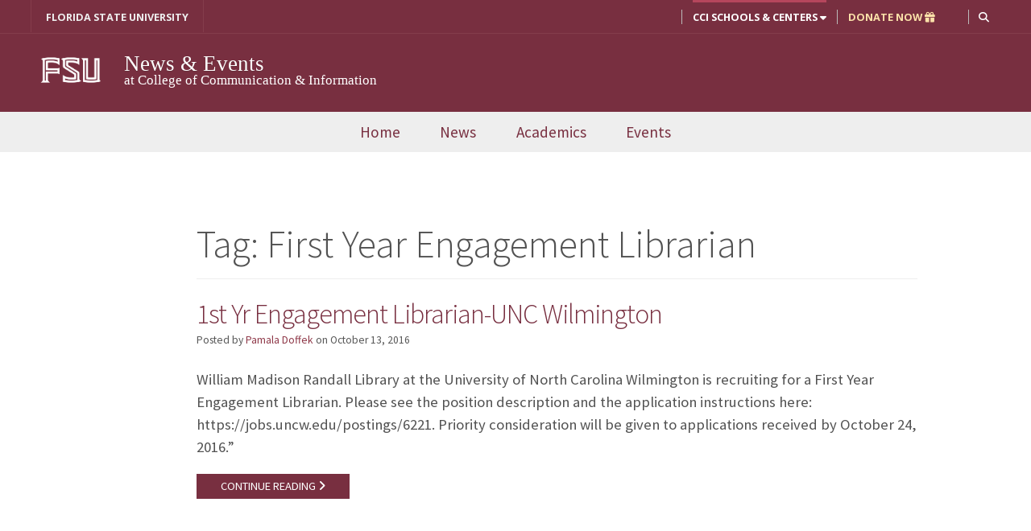

--- FILE ---
content_type: text/html; charset=UTF-8
request_url: https://news.cci.fsu.edu/tag/first-year-engagement-librarian/
body_size: 9890
content:
<!DOCTYPE html>


<html lang="en-US"
		prefix="og: http://ogp.me/ns# fb: http://ogp.me/ns/fb#"
		xmlns="http://www.w3.org/1999/xhtml"
		xmlns:og="http://ogp.me/ns#"
    xmlns:fb="https://www.facebook.com/2008/fbml">
<head>
<meta charset="UTF-8">

<!-- Keeping it mobile -->
<meta name="viewport" content="width=device-width, initial-scale=1, minimum-scale=1">

<link rel="profile" href="http://gmpg.org/xfn/11">
<link rel="pingback" href="https://news.cci.fsu.edu/xmlrpc.php">

<!-- This is a Wordpress multisite. Contact Webmaster[at sign]cci.fsu.edu with questions. -->

<!-- FavIcon of FSU Seal-->
<link rel="icon" sizes="16x16" href="https://news.cci.fsu.edu/wp-content/themes/newcci_theme_2018/images/icons/favicon.ico">
<link rel="icon" sizes="32x32" type="image/png" href="https://news.cci.fsu.edu/wp-content/themes/newcci_theme_2018/images/icons/favicon-32x32.png">


<!-- Android Icons-->
<link rel="manifest" href="https://news.cci.fsu.edu/wp-content/themes/newcci_theme_2018/images/icons/manifest.json">


<!-- Provides a high quality iPhone icon. Create an app out of this website by going to Safari > Share > Add to Homescreen-->
<link rel="apple-touch-icon-precomposed" href="https://news.cci.fsu.edu/wp-content/themes/newcci_theme_2018/images/icons/apple-touch-icon-precomposed.png">
<link rel="apple-touch-icon" sizes="60x60" href="https://news.cci.fsu.edu/wp-content/themes/newcci_theme_2018/images/icons/apple-touch-icon-iphone-60x60-precomposed.png">
<link rel="apple-touch-icon" sizes="120x120" href="https://news.cci.fsu.edu/wp-content/themes/newcci_theme_2018/images/icons/apple-touch-icon-iphone-retina-120x120-precomposed.png">
<link rel="apple-touch-icon" sizes="152x152" href="https://news.cci.fsu.edu/wp-content/themes/newcci_theme_2018/images/icons/apple-touch-icon-ipad-retina-152x152-precomposed.png">

<!-- Facebook share default image-->
<link rel="image_src" href="https://news.cci.fsu.edu/wp-content/themes/newcci_theme_2018/images/social-share-logo.jpg">


<!-- High Quality Visuals for Pinned Sites in Windows 8-->
<meta name="msapplication-TileColor" content="#782F40">
<meta name="msapplication-TileImage" content="https://news.cci.fsu.edu/wp-content/themes/newcci_theme_2018/icons/ms-icon-144x144.png">
<meta name="theme-color" content="#782F40">


<title>First Year Engagement Librarian &#8211; News &amp; Events</title>
<meta name='robots' content='max-image-preview:large' />
<!-- Global site tag (gtag.js) - Google Analytics -->
<script async src="https://www.googletagmanager.com/gtag/js?id=G-4DDBMMT1SQ"></script>

<script>
window.dataLayer = window.dataLayer || [];
function gtag(){dataLayer.push(arguments);}
gtag('js', new Date());

gtag('config', 'G-4DDBMMT1SQ');
</script>
			<link rel='dns-prefetch' href='//cdnjs.cloudflare.com' />
<link rel='dns-prefetch' href='//maxcdn.bootstrapcdn.com' />
<link rel='dns-prefetch' href='//use.fontawesome.com' />
<link rel='dns-prefetch' href='//fonts.googleapis.com' />
<link rel="alternate" type="application/rss+xml" title="News &amp; Events &raquo; Feed" href="https://news.cci.fsu.edu/feed/" />
<link rel="alternate" type="application/rss+xml" title="News &amp; Events &raquo; Comments Feed" href="https://news.cci.fsu.edu/comments/feed/" />
<link rel="alternate" type="application/rss+xml" title="News &amp; Events &raquo; First Year Engagement Librarian Tag Feed" href="https://news.cci.fsu.edu/tag/first-year-engagement-librarian/feed/" />

<!-- Facebook and Twitter Open Graph metas-->
<meta property="og:url" content="https://news.cci.fsu.edu/jobs-and-internships/cci-job-board/mls-jobs/1st-yr-engagement-librarian-unc-wilmington/"/>
<meta property="og:site_name" content="News &amp; Events"/>
<meta property="og:title" content="1st Yr Engagement Librarian-UNC Wilmington - News &amp; Events"/>
<meta property="og:description" content="William Madison Randall Library at the University of North Carolina Wilmington is recruiting for a First Year Engagement Librarian. Please see the position description and the application instructions here: https://jobs.uncw.edu/postings/6221. Priority consideration will be given to applications received by October 24, 2016.”"/>
<meta property="og:type" content="article"/>
<meta property="og:locale" content="en_US"/>
<meta property="og:image" content="https://cci.fsu.edu/wp-content/themes/newcci_theme_2018/images/fsu-seal-160.png"/>
<meta property="og:image:secure_url" content="https://cci.fsu.edu/wp-content/themes/newcci_theme_2018/images/fsu-seal-160.png" />
<meta name="twitter:card" content="summary" />
<meta name="twitter:site" content="@FSUCCI" />
<meta name="twitter:creator" content="@FSUCCI" />
<meta name="twitter:title" content="1st Yr Engagement Librarian-UNC Wilmington - News &amp; Events"/>
<meta name="twitter:description" content="William Madison Randall Library at the University of North Carolina Wilmington is recruiting for a First Year Engagement Librarian. Please see the position description and the application instructions here: https://jobs.uncw.edu/postings/6221. Priority consideration will be given to applications received by October 24, 2016.”"/>
<meta name="twitter:image" content="https://cci.fsu.edu/wp-content/themes/newcci_theme_2018/images/fsu-seal-160.png" />

			<style id='wp-img-auto-sizes-contain-inline-css' type='text/css'>
img:is([sizes=auto i],[sizes^="auto," i]){contain-intrinsic-size:3000px 1500px}
/*# sourceURL=wp-img-auto-sizes-contain-inline-css */
</style>
<style id='classic-theme-styles-inline-css' type='text/css'>
/*! This file is auto-generated */
.wp-block-button__link{color:#fff;background-color:#32373c;border-radius:9999px;box-shadow:none;text-decoration:none;padding:calc(.667em + 2px) calc(1.333em + 2px);font-size:1.125em}.wp-block-file__button{background:#32373c;color:#fff;text-decoration:none}
/*# sourceURL=/wp-includes/css/classic-themes.min.css */
</style>
<link rel='stylesheet' id='cci-video-manager-css' href='https://news.cci.fsu.edu/wp-content/plugins/cci-video-manager/public/css/cci-video-manager-public.css?ver=1.0.0' type='text/css' media='all' />
<link rel='stylesheet' id='font-awesome-new-css' href='//use.fontawesome.com/releases/v6.4.2/css/all.css?ver=6.4.2' type='text/css' media='all' />
<link rel='stylesheet' id='magnific_popup-css' href='https://news.cci.fsu.edu/wp-content/themes/newcci_theme_2018/vendor/magnific-popup/magnific-popup.css?ver=4.0.3' type='text/css' media='all' />
<link rel='stylesheet' id='bootstrap-css' href='//maxcdn.bootstrapcdn.com/bootstrap/3.3.7/css/bootstrap.min.css?ver=3.3.7' type='text/css' media='all' />
<link rel='stylesheet' id='printer-css' href='https://news.cci.fsu.edu/wp-content/themes/newcci_theme_2018/css/print.css?ver=0.1' type='text/css' media='print' />
<link rel='stylesheet' id='sans-fonts-css' href='//fonts.googleapis.com/css?family=Open+Sans%3A400%2C700%7CSource+Sans+Pro%3A300%2C400%2C700%7CNunito%3A400%2C600&#038;ver=4.0.3' type='text/css' media='all' />
<link rel='stylesheet' id='newcci-theme-2018-style-css' href='https://news.cci.fsu.edu/wp-content/themes/newcci_theme_2018/style.css?ver=4.0.3' type='text/css' media='all' />
<script type="text/javascript" src="https://news.cci.fsu.edu/wp-includes/js/jquery/jquery.min.js?ver=3.7.1" id="jquery-core-js"></script>
<script type="text/javascript" src="https://news.cci.fsu.edu/wp-includes/js/jquery/jquery-migrate.min.js?ver=3.4.1" id="jquery-migrate-js"></script>
<link rel="https://api.w.org/" href="https://news.cci.fsu.edu/wp-json/" /><link rel="alternate" title="JSON" type="application/json" href="https://news.cci.fsu.edu/wp-json/wp/v2/tags/5195" /><link rel="EditURI" type="application/rsd+xml" title="RSD" href="https://news.cci.fsu.edu/xmlrpc.php?rsd" />

<style type="text/css">/* Hide entire <li> if it contains a broken link */
li:has(> a.broken_link) {
  display: none !important;
}

/* Hide only the broken link inside any other container */
a.broken_link {
  display: none !important;
}</style><!-- Custom Styling. From Lines 167-212 in theme's functions.php -->
<style type="text/css">
	footer .footer1{ width:28.3%;}
	footer .footer2{ width:22.66%;}
	footer .footer3{ width:22.66%;}
	footer .footer4{ width:24.66%;}
</style>

<!-- HTML5 shim and Respond.js for IE8 support of HTML5 elements and media queries -->
<!--[if lt IE 9]>
  <script src="https://oss.maxcdn.com/html5shiv/3.7.2/html5shiv.min.js"></script>
  <script src="https://oss.maxcdn.com/respond/1.4.2/respond.min.js"></script>
<![endif]-->

<!-- End header A -->
<!-- Begin header B -->

<style id='global-styles-inline-css' type='text/css'>
:root{--wp--preset--aspect-ratio--square: 1;--wp--preset--aspect-ratio--4-3: 4/3;--wp--preset--aspect-ratio--3-4: 3/4;--wp--preset--aspect-ratio--3-2: 3/2;--wp--preset--aspect-ratio--2-3: 2/3;--wp--preset--aspect-ratio--16-9: 16/9;--wp--preset--aspect-ratio--9-16: 9/16;--wp--preset--color--black: #000000;--wp--preset--color--cyan-bluish-gray: #abb8c3;--wp--preset--color--white: #ffffff;--wp--preset--color--pale-pink: #f78da7;--wp--preset--color--vivid-red: #cf2e2e;--wp--preset--color--luminous-vivid-orange: #ff6900;--wp--preset--color--luminous-vivid-amber: #fcb900;--wp--preset--color--light-green-cyan: #7bdcb5;--wp--preset--color--vivid-green-cyan: #00d084;--wp--preset--color--pale-cyan-blue: #8ed1fc;--wp--preset--color--vivid-cyan-blue: #0693e3;--wp--preset--color--vivid-purple: #9b51e0;--wp--preset--gradient--vivid-cyan-blue-to-vivid-purple: linear-gradient(135deg,rgb(6,147,227) 0%,rgb(155,81,224) 100%);--wp--preset--gradient--light-green-cyan-to-vivid-green-cyan: linear-gradient(135deg,rgb(122,220,180) 0%,rgb(0,208,130) 100%);--wp--preset--gradient--luminous-vivid-amber-to-luminous-vivid-orange: linear-gradient(135deg,rgb(252,185,0) 0%,rgb(255,105,0) 100%);--wp--preset--gradient--luminous-vivid-orange-to-vivid-red: linear-gradient(135deg,rgb(255,105,0) 0%,rgb(207,46,46) 100%);--wp--preset--gradient--very-light-gray-to-cyan-bluish-gray: linear-gradient(135deg,rgb(238,238,238) 0%,rgb(169,184,195) 100%);--wp--preset--gradient--cool-to-warm-spectrum: linear-gradient(135deg,rgb(74,234,220) 0%,rgb(151,120,209) 20%,rgb(207,42,186) 40%,rgb(238,44,130) 60%,rgb(251,105,98) 80%,rgb(254,248,76) 100%);--wp--preset--gradient--blush-light-purple: linear-gradient(135deg,rgb(255,206,236) 0%,rgb(152,150,240) 100%);--wp--preset--gradient--blush-bordeaux: linear-gradient(135deg,rgb(254,205,165) 0%,rgb(254,45,45) 50%,rgb(107,0,62) 100%);--wp--preset--gradient--luminous-dusk: linear-gradient(135deg,rgb(255,203,112) 0%,rgb(199,81,192) 50%,rgb(65,88,208) 100%);--wp--preset--gradient--pale-ocean: linear-gradient(135deg,rgb(255,245,203) 0%,rgb(182,227,212) 50%,rgb(51,167,181) 100%);--wp--preset--gradient--electric-grass: linear-gradient(135deg,rgb(202,248,128) 0%,rgb(113,206,126) 100%);--wp--preset--gradient--midnight: linear-gradient(135deg,rgb(2,3,129) 0%,rgb(40,116,252) 100%);--wp--preset--font-size--small: 13px;--wp--preset--font-size--medium: 20px;--wp--preset--font-size--large: 36px;--wp--preset--font-size--x-large: 42px;--wp--preset--spacing--20: 0.44rem;--wp--preset--spacing--30: 0.67rem;--wp--preset--spacing--40: 1rem;--wp--preset--spacing--50: 1.5rem;--wp--preset--spacing--60: 2.25rem;--wp--preset--spacing--70: 3.38rem;--wp--preset--spacing--80: 5.06rem;--wp--preset--shadow--natural: 6px 6px 9px rgba(0, 0, 0, 0.2);--wp--preset--shadow--deep: 12px 12px 50px rgba(0, 0, 0, 0.4);--wp--preset--shadow--sharp: 6px 6px 0px rgba(0, 0, 0, 0.2);--wp--preset--shadow--outlined: 6px 6px 0px -3px rgb(255, 255, 255), 6px 6px rgb(0, 0, 0);--wp--preset--shadow--crisp: 6px 6px 0px rgb(0, 0, 0);}:where(.is-layout-flex){gap: 0.5em;}:where(.is-layout-grid){gap: 0.5em;}body .is-layout-flex{display: flex;}.is-layout-flex{flex-wrap: wrap;align-items: center;}.is-layout-flex > :is(*, div){margin: 0;}body .is-layout-grid{display: grid;}.is-layout-grid > :is(*, div){margin: 0;}:where(.wp-block-columns.is-layout-flex){gap: 2em;}:where(.wp-block-columns.is-layout-grid){gap: 2em;}:where(.wp-block-post-template.is-layout-flex){gap: 1.25em;}:where(.wp-block-post-template.is-layout-grid){gap: 1.25em;}.has-black-color{color: var(--wp--preset--color--black) !important;}.has-cyan-bluish-gray-color{color: var(--wp--preset--color--cyan-bluish-gray) !important;}.has-white-color{color: var(--wp--preset--color--white) !important;}.has-pale-pink-color{color: var(--wp--preset--color--pale-pink) !important;}.has-vivid-red-color{color: var(--wp--preset--color--vivid-red) !important;}.has-luminous-vivid-orange-color{color: var(--wp--preset--color--luminous-vivid-orange) !important;}.has-luminous-vivid-amber-color{color: var(--wp--preset--color--luminous-vivid-amber) !important;}.has-light-green-cyan-color{color: var(--wp--preset--color--light-green-cyan) !important;}.has-vivid-green-cyan-color{color: var(--wp--preset--color--vivid-green-cyan) !important;}.has-pale-cyan-blue-color{color: var(--wp--preset--color--pale-cyan-blue) !important;}.has-vivid-cyan-blue-color{color: var(--wp--preset--color--vivid-cyan-blue) !important;}.has-vivid-purple-color{color: var(--wp--preset--color--vivid-purple) !important;}.has-black-background-color{background-color: var(--wp--preset--color--black) !important;}.has-cyan-bluish-gray-background-color{background-color: var(--wp--preset--color--cyan-bluish-gray) !important;}.has-white-background-color{background-color: var(--wp--preset--color--white) !important;}.has-pale-pink-background-color{background-color: var(--wp--preset--color--pale-pink) !important;}.has-vivid-red-background-color{background-color: var(--wp--preset--color--vivid-red) !important;}.has-luminous-vivid-orange-background-color{background-color: var(--wp--preset--color--luminous-vivid-orange) !important;}.has-luminous-vivid-amber-background-color{background-color: var(--wp--preset--color--luminous-vivid-amber) !important;}.has-light-green-cyan-background-color{background-color: var(--wp--preset--color--light-green-cyan) !important;}.has-vivid-green-cyan-background-color{background-color: var(--wp--preset--color--vivid-green-cyan) !important;}.has-pale-cyan-blue-background-color{background-color: var(--wp--preset--color--pale-cyan-blue) !important;}.has-vivid-cyan-blue-background-color{background-color: var(--wp--preset--color--vivid-cyan-blue) !important;}.has-vivid-purple-background-color{background-color: var(--wp--preset--color--vivid-purple) !important;}.has-black-border-color{border-color: var(--wp--preset--color--black) !important;}.has-cyan-bluish-gray-border-color{border-color: var(--wp--preset--color--cyan-bluish-gray) !important;}.has-white-border-color{border-color: var(--wp--preset--color--white) !important;}.has-pale-pink-border-color{border-color: var(--wp--preset--color--pale-pink) !important;}.has-vivid-red-border-color{border-color: var(--wp--preset--color--vivid-red) !important;}.has-luminous-vivid-orange-border-color{border-color: var(--wp--preset--color--luminous-vivid-orange) !important;}.has-luminous-vivid-amber-border-color{border-color: var(--wp--preset--color--luminous-vivid-amber) !important;}.has-light-green-cyan-border-color{border-color: var(--wp--preset--color--light-green-cyan) !important;}.has-vivid-green-cyan-border-color{border-color: var(--wp--preset--color--vivid-green-cyan) !important;}.has-pale-cyan-blue-border-color{border-color: var(--wp--preset--color--pale-cyan-blue) !important;}.has-vivid-cyan-blue-border-color{border-color: var(--wp--preset--color--vivid-cyan-blue) !important;}.has-vivid-purple-border-color{border-color: var(--wp--preset--color--vivid-purple) !important;}.has-vivid-cyan-blue-to-vivid-purple-gradient-background{background: var(--wp--preset--gradient--vivid-cyan-blue-to-vivid-purple) !important;}.has-light-green-cyan-to-vivid-green-cyan-gradient-background{background: var(--wp--preset--gradient--light-green-cyan-to-vivid-green-cyan) !important;}.has-luminous-vivid-amber-to-luminous-vivid-orange-gradient-background{background: var(--wp--preset--gradient--luminous-vivid-amber-to-luminous-vivid-orange) !important;}.has-luminous-vivid-orange-to-vivid-red-gradient-background{background: var(--wp--preset--gradient--luminous-vivid-orange-to-vivid-red) !important;}.has-very-light-gray-to-cyan-bluish-gray-gradient-background{background: var(--wp--preset--gradient--very-light-gray-to-cyan-bluish-gray) !important;}.has-cool-to-warm-spectrum-gradient-background{background: var(--wp--preset--gradient--cool-to-warm-spectrum) !important;}.has-blush-light-purple-gradient-background{background: var(--wp--preset--gradient--blush-light-purple) !important;}.has-blush-bordeaux-gradient-background{background: var(--wp--preset--gradient--blush-bordeaux) !important;}.has-luminous-dusk-gradient-background{background: var(--wp--preset--gradient--luminous-dusk) !important;}.has-pale-ocean-gradient-background{background: var(--wp--preset--gradient--pale-ocean) !important;}.has-electric-grass-gradient-background{background: var(--wp--preset--gradient--electric-grass) !important;}.has-midnight-gradient-background{background: var(--wp--preset--gradient--midnight) !important;}.has-small-font-size{font-size: var(--wp--preset--font-size--small) !important;}.has-medium-font-size{font-size: var(--wp--preset--font-size--medium) !important;}.has-large-font-size{font-size: var(--wp--preset--font-size--large) !important;}.has-x-large-font-size{font-size: var(--wp--preset--font-size--x-large) !important;}
/*# sourceURL=global-styles-inline-css */
</style>
</head>

<body class="archive tag tag-first-year-engagement-librarian tag-5195 wp-theme-newcci_theme_2018 gray-nav group-blog">

<div class="region region-mobile-nav">
  <article  aria-label="mobile-navigation">
	  <div class="mobile-site-menu site-menu">
			<nav class="mobile-main-menu-links" aria-label="mobile-navigation">
				<li><a href="#" class="menu-close">Close</a></li>
        <li><a href="#" class="section-header">MAIN MENU</a></li>
				 <div class="menu-main-menu-container"><ul id="menu-main-menu" class="nav menu"><li itemscope="itemscope" itemtype="https://www.schema.org/SiteNavigationElement" id="menu-item-20694" class="menu-item menu-item-type-custom menu-item-object-custom menu-item-20694 nav-item plain"><a title="Home" href="https://cci.fsu.edu" class="nav-link">Home</a></li>
<li itemscope="itemscope" itemtype="https://www.schema.org/SiteNavigationElement" id="menu-item-8" class="menu-item menu-item-type-custom menu-item-object-custom menu-item-home menu-item-8 nav-item plain"><a title="News" href="https://news.cci.fsu.edu" class="nav-link">News</a></li>
<li itemscope="itemscope" itemtype="https://www.schema.org/SiteNavigationElement" id="menu-item-30705" class="menu-item menu-item-type-custom menu-item-object-custom menu-item-has-children dropdown menu-item-30705 nav-item wide expanded"><a title="Academics" href="https://cci.fsu.edu" aria-haspopup="true" aria-expanded="false" class="dropdown-toggle nav-link">Academics</a>
<ul class="menu-wrapper"  role="menu">
	<li itemscope="itemscope" itemtype="https://www.schema.org/SiteNavigationElement" id="menu-item-9" class="menu-item menu-item-type-custom menu-item-object-custom menu-item-9 nav-item plain"><a title="School of Communication" href="https://comm.cci.fsu.edu" class="dropdown-item">School of Communication</a></li>
	<li itemscope="itemscope" itemtype="https://www.schema.org/SiteNavigationElement" id="menu-item-10" class="menu-item menu-item-type-custom menu-item-object-custom menu-item-10 nav-item plain"><a title="School of Communication Science &amp; Disorders" href="https://commdisorders.cci.fsu.edu" class="dropdown-item">School of Communication Science &#038; Disorders</a></li>
	<li itemscope="itemscope" itemtype="https://www.schema.org/SiteNavigationElement" id="menu-item-11" class="menu-item menu-item-type-custom menu-item-object-custom menu-item-11 nav-item plain"><a title="School of Information" href="https://ischool.cci.fsu.edu" class="dropdown-item">School of Information</a></li>
</ul>
</li>
<li itemscope="itemscope" itemtype="https://www.schema.org/SiteNavigationElement" id="menu-item-31075" class="menu-item menu-item-type-custom menu-item-object-custom menu-item-31075 nav-item plain"><a title="Events" href="https://cci.fsu.edu/cci-events/" class="nav-link">Events</a></li>
</ul></div>
          <div id="top-menu-mobile" >
            <li><a href="#" class="section-header">HELPFUL LINKS</a></li>
          </div>
			</nav>
		</div>
	</article>
</div>


<div id="page" class="hfeed site page-container">
	 <a class="skip-link screen-reader-text" href="#main-content">Skip to content</a>
	 <header id="masthead" class="site-header garnett" role="banner">

			  <div class="container-fluid" id="top-navigation" >
  <nav class="navbar container" style="margin-bottom:0; border: 0" aria-label="top navigation">

    <a class="navbar-brand nav-link fsu-link" href="https://fsu.edu">FLORIDA STATE UNIVERSITY</a>

     <div id="cci-top-menu-search">
      <ul class="nav navbar-nav navbar-right">
        <li class="nav-item fsu-search-icon dropdown">
          <a class="nav-link dropdown-toggle" href="#" id="SearchDropdown" data-toggle="dropdown" aria-haspopup="true" aria-expanded="false" role="button" title="Search within CCI website"><i class="fas fa-search"></i><span class="hidetext">Search</span></a>
          <ul class="dropdown-menu">
            <li>
                <form id="fsu-search" method="get" class="search-form" action="/">
                  <strong>Search in CCI:</strong>
                  <input type="text" class="text_input form-control" value="" name="s" id="s" title="Search within College of Communication and Information Website" />
                  <input type="submit" id="searchsubmit" value="Search" class="" />
                </form>

            </li>
          </ul>
        </li>
      </ul>
     </div>

     <div id="cci-top-menu">
      <ul class="nav navbar-nav navbar-right">
                <li class="cci_google_translate"></li>
        <li class="nav-item slide-menu schools-toggler" >
            <a class="nav-link"  data-target=".cci-schools-info" data-toggle="collapse" data-parent=".cci-schools-info" href="#" aria-expanded="true" aria-controls="cci-schools" title="View all CCI Schools and Centers">
                CCI Schools &amp; Centers <i class="fas fa-caret-down"></i>
            </a>
         </li>
                  <li class="nav-item"><a class="nav-link donate" href="https://one.fsu.edu/foundation/donate/college/communication-information/donation-form">DONATE NOW <i class="fas fa-gift"></i></a></li>
               </ul>
    </div>

  </nav>
</div><!-- end top-navigation -->

    <!-- start hidden navigational menu -->
    <div id="cci-schools" class="cci-schools-info collapse" aria-expanded="false" style="height: 0px; background: rgb(248, 249, 250)" role="navigation" aria-label="cci schools" >
      <div class="container py-3" >
        <div class="row" >
          <div class="col-sm-12">
            <h3 class="">Welcome to the College of Communication & Information</h3>
            <hr class="mt-0 mb-1">
          </div>
          <div class="col-sm-7">
            <h6 class="mt-0">Schools and Colleges</h6>
            <ul id="schools-list">
              <li><a href="https://cci.fsu.edu/">College of Communication & Information</a></li>
              <li><a href="https://comm.cci.fsu.edu/">School of Communication</a></li>
              <li><a href="https://ischool.cci.fsu.edu/">School of Information</a></li>
              <li><a href="https://commdisorders.cci.fsu.edu/">School of Communication Science & Disorders</a></li>
            </ul>
          </div>

          <div class="col-sm-5">
            <h6 class="mt-0">Centers of Distinction</h6>
            <div class="row" style="display: block;">
              <div class="col-sm-12">
                <ul id="centers-list">
                    <li><a href="https://cci.fsu.edu/research/centers-institutes/">Centers and Labs</a></li>
                    <li><a href="https://cci.fsu.edu/scholars/">Garnet & Gold Scholar Society</a></li>
                  </ul>
              </div>
            </div>
          </div>
        </div>
      </div>
    </div>
    <!-- end hidden navigational menu -->

				<div id="site-header-bg" class="container-fluid" >
					<div class="container">
					<div class="row cci-branding">

							<div class="col-12 site-header-titles">

									<div class="fsu-navigation-logo">
										<a href="https://news.cci.fsu.edu/" rel="home">
																					<img id="fsu-seal" src="https://news.cci.fsu.edu/wp-content/themes/newcci_theme_2018/images/FSU_wordmark_W_solid_rgb.png" alt="FSU Seal" style="height:auto; width:100%; max-width:100px; margin-top:-3px;"  class="noMargin" onerror="this.src='https://news.cci.fsu.edu/wp-content/themes/newcci_theme_2018/images/FSU_wordmark_W_rgb.png'">
																				</a>
									</div>
									<div class="site-naming">
											<h1 class="site-title"><a href="/">News &amp; Events</a></h1>
											<h2 class="site-description">at College of Communication &amp; Information</h2>									</div>
							</div>
						</div>
				 </div>
	     </div>

				<nav class="main-navigation" aria-label="main navigation">
				   <div id="primary-navbar-collapse" class="full-site-menu site-menu"><ul id="menu-main-menu-1" class="menu"><li itemscope="itemscope" itemtype="https://www.schema.org/SiteNavigationElement" class="menu-item menu-item-type-custom menu-item-object-custom menu-item-20694 nav-item plain"><a title="Home" href="https://cci.fsu.edu" class="nav-link">Home</a></li>
<li itemscope="itemscope" itemtype="https://www.schema.org/SiteNavigationElement" class="menu-item menu-item-type-custom menu-item-object-custom menu-item-home menu-item-8 nav-item plain"><a title="News" href="https://news.cci.fsu.edu" class="nav-link">News</a></li>
<li itemscope="itemscope" itemtype="https://www.schema.org/SiteNavigationElement" class="menu-item menu-item-type-custom menu-item-object-custom menu-item-has-children dropdown menu-item-30705 nav-item wide expanded"><a title="Academics" href="https://cci.fsu.edu" aria-haspopup="true" aria-expanded="false" class="dropdown-toggle nav-link">Academics</a>
<ul class="menu-wrapper"  role="menu">
	<li itemscope="itemscope" itemtype="https://www.schema.org/SiteNavigationElement" class="menu-item menu-item-type-custom menu-item-object-custom menu-item-9 nav-item plain"><a title="School of Communication" href="https://comm.cci.fsu.edu" class="dropdown-item">School of Communication</a></li>
	<li itemscope="itemscope" itemtype="https://www.schema.org/SiteNavigationElement" class="menu-item menu-item-type-custom menu-item-object-custom menu-item-10 nav-item plain"><a title="School of Communication Science &amp; Disorders" href="https://commdisorders.cci.fsu.edu" class="dropdown-item">School of Communication Science &#038; Disorders</a></li>
	<li itemscope="itemscope" itemtype="https://www.schema.org/SiteNavigationElement" class="menu-item menu-item-type-custom menu-item-object-custom menu-item-11 nav-item plain"><a title="School of Information" href="https://ischool.cci.fsu.edu" class="dropdown-item">School of Information</a></li>
</ul>
</li>
<li itemscope="itemscope" itemtype="https://www.schema.org/SiteNavigationElement" class="menu-item menu-item-type-custom menu-item-object-custom menu-item-31075 nav-item plain"><a title="Events" href="https://cci.fsu.edu/cci-events/" class="nav-link">Events</a></li>
</ul></div>				</nav>

				<div class="mobile-site-bar">
		      <a href="#" id="mobile-main-menu-button"><div class="wrap">Menu</div>
		        <div class="icons-menu">
		          <span class="bar1"></span>
		          <span class="bar2"></span>
		          <span class="bar3"></span>
		        </div>
		      </a>
    	</div>

				<!-- END horizontal primary menu -->

		</header><!-- #masthead -->

	<div id="nav-and-content">
		<div class="container">
	  	<div class="row">
	<!-- END header C -->


<section class="col-md-3" id="sidebar">
	<nav id="cci-sidemenu" class="side-navigation" role="navigation" aria-label="side navigation">

		<div class="side-menu-container"><ul id="menu-main-menu-2" class="menu"><li class="menu-item menu-item-type-custom menu-item-object-custom menu-item-20694"><a href="https://cci.fsu.edu">Home</a></li>
<li class="menu-item menu-item-type-custom menu-item-object-custom menu-item-home menu-item-8"><a href="https://news.cci.fsu.edu">News</a></li>
<li class="menu-item menu-item-type-custom menu-item-object-custom menu-item-has-children menu-item-30705"><a href="https://cci.fsu.edu">Academics</a>
<ul class="sub-menu collapse in">
	<li class="menu-item menu-item-type-custom menu-item-object-custom menu-item-9"><a href="https://comm.cci.fsu.edu">School of Communication</a></li>
	<li class="menu-item menu-item-type-custom menu-item-object-custom menu-item-10"><a href="https://commdisorders.cci.fsu.edu">School of Communication Science &#038; Disorders</a></li>
	<li class="menu-item menu-item-type-custom menu-item-object-custom menu-item-11"><a href="https://ischool.cci.fsu.edu">School of Information</a></li>
</ul>
</li>
<li class="menu-item menu-item-type-custom menu-item-object-custom menu-item-31075"><a href="https://cci.fsu.edu/cci-events/">Events</a></li>
</ul></div>	</nav><!-- #site-navigation -->
</section>

<section id="main-content" class="col-md-9">

		<main id="main" class="site-main site-content" role="main">

		
			<header class="page-header">
				<h1 class="page-title">Tag: <span>First Year Engagement Librarian</span></h1>			</header><!-- .page-header -->

						
				<!--Theme file: Content -->

<article id="post-30304" aria-labelledby="post-30304-entry-title" class="post-30304 post type-post status-publish format-standard hentry category-mls-jobs tag-first-year-engagement-librarian tag-unc-wilmington news-content">
	<header class="entry-header">
		<h1 id="post-30304-entry-title" class="entry-title"><a href="https://news.cci.fsu.edu/jobs-and-internships/cci-job-board/mls-jobs/1st-yr-engagement-librarian-unc-wilmington/" rel="bookmark">1st Yr Engagement Librarian-UNC Wilmington</a></h1>
				<div class="entry-meta">
			<span class="byline"> Posted by <span class="author vcard"><a class="url fn n" href="https://news.cci.fsu.edu/author/pdoffek/">Pamala Doffek</a></span></span> <span class="posted-on">on <span><time class="entry-date published updated" datetime="2016-10-13T12:23:40-04:00">October 13, 2016</time></span></span>		</div><!-- .entry-meta -->
			</header><!-- .entry-header -->

	
	<div class="entry-content">
		<p>William Madison Randall Library at the University of North Carolina Wilmington is recruiting for a First Year Engagement Librarian. Please see the position description and the application instructions here: https://jobs.uncw.edu/postings/6221. Priority consideration will be given to applications received by October 24, 2016.”</p>

		<a id="continue-reading-30304" class="cci-button small garnett center mb-2" href="https://news.cci.fsu.edu/jobs-and-internships/cci-job-board/mls-jobs/1st-yr-engagement-librarian-unc-wilmington/" aria-labelledby="continue-reading-30304 post-30304-entry-title">CONTINUE READING <i class="fas fa-angle-right"></i></a>

			</div><!-- .entry-content -->
	<footer class="entry-footer" >
			</footer><!-- .entry-footer -->
</article><!-- #post-## -->

			
			
		
		</main><!-- #main -->

				<nav id="mobile-menu-repeat" class="side-navigation" aria-label="mobile menu bottom">
				 <div id="mobile-menu-repeat-links">
				 </div>
				</nav>

			</section> <!-- #col-9-->
		</div><!-- #row -->
	</div><!-- #container -->

	
	</div><!-- #nav-and-content  -->

	<footer id="getintouch" class="site-footer custom-footer" aria-label="contact cci footer">
			<div class="container">
			<div class="row">
				<div class="col-xs-12 col-sm-5 widget">
											<i class="fas fa-map-marker-alt"></i>
						<p>			<div class="textwidget"><p>4100 University Center, Building C<br />
Tallahassee, FL 32306-2651</p>
</div>
		</p>									</div>
				<div class="col-xs-12 col-sm-4 widget">
											<i class="far fa-envelope-open"></i>
						<p>			<div class="textwidget"><p><a href="mailto:info@cci.fsu.edu">info@cci.fsu.edu</a></p>
</div>
		</p>									</div>
				<div class="col-xs-12 col-sm-3 widget">
											<i class="fas fa-phone"></i>
						<p>			<div class="textwidget"><p><a class="telephoneNumber" href="tel:+1-850-644-9698">(850) 644-9698</a></p>
</div>
		</p>									</div>
			</div>
		</div>
			</footer><!-- #colophon -->

	   <footer id="more-news" class="" role="contentinfo">
      <div class="container news-categories-content">
        <h2 class="white">More News</h2>
        <div class="row">

          <div class="col-xs-12 col-sm-3 widget">
              <h3 class="news-category-title" id="scomm-news">School of <br>Communication</h3>
              <ul>
                  <li><a href="https://news.cci.fsu.edu/category/comm-news/" id="comm-news" aria-labelledby="comm-news scomm-news">COM News</a></li>
                  <li><a href="https://news.cci.fsu.edu/category/comm-alums/" id="comm-alumni-news" aria-labelledby="comm-alumni-news scomm-news">Alumni News</a></li>
                  <li><a href="https://news.cci.fsu.edu/category/comm-faculty/" id="comm-faculty-news" aria-labelledby="comm-faculty-news scomm-news">Faculty News</a></li>
                  <li><a href="https://news.cci.fsu.edu/category/comm-research/" id="comm-research-news" aria-labelledby="comm-research-news scomm-news">Research News</a></li>
                  <li><a href="https://news.cci.fsu.edu/category/comm-events/" id="comm-events-news" aria-labelledby="comm-events-news scomm-news">Events</a></li>
                  <li><a href="https://news.cci.fsu.edu/category/scom-internships/" id="comm-intern-news" aria-labelledby="comm-intern-news scomm-news">Internships</a></li>
                  <li><a href="https://news.cci.fsu.edu/category/communication-job-board/" id="comm-job-news" aria-labelledby="comm-job-news scomm-news">Job Board</a></li>
              </ul>
          </div>
          <div class="col-xs-12 col-sm-3 widget">
              <h3 class="news-category-title" id="scsd-news">School of <br>Communication Science &amp; Disorders</h3>
              <ul>
                  <li><a href="https://news.cci.fsu.edu/category/comm-dis-news/" id="csd-news" aria-labelledby="csd-news scsd-news">SCSD News</a></li>
                  <li><a href="https://news.cci.fsu.edu/category/comm-dis-alums/" id="csd-alumni-news" aria-labelledby="csd-alumni-news scsd-news">Alumni News</a></li>
                  <li><a href="https://news.cci.fsu.edu/category/comm-dis-faculty/" id="csd-faculty-news" aria-labelledby="csd-faculty-news scsd-news">Faculty News</a></li>
                  <li><a href="https://news.cci.fsu.edu/category/comm-dis-research/" id="csd-research-news" aria-labelledby="csd-research-news scsd-news">Research News</a></li>
                  <li><a href="https://news.cci.fsu.edu/category/comm-dis-events/" id="csd-events-news" aria-labelledby="csd-events-news scsd-news">Events</a></li>
                  <li><a href="https://news.cci.fsu.edu/category/communication-disorders-internships" id="csd-intern-news" aria-labelledby="csd-intern-news scsd-news">Internships</a></li>
                  <li><a href="https://news.cci.fsu.edu/category/communication-science-disorders-jobs/" id="csd-job-news" aria-labelledby="csd-job-news scsd-news">Job Board</a></li>
              </ul>
          </div>
          <div class="col-xs-12 col-sm-3 widget" style="border-right:1px solid #bdc3c7;">
              <h3 class="news-category-title" id="ischool-news">School of <br>Information</h3>
              <ul>
                  <li><a href="https://news.cci.fsu.edu/category/slis-news/" id="isc-news" aria-labelledby="isc-news ischool-news">iSchool News</a></li>
                  <li><a href="https://news.cci.fsu.edu/category/ischool-alumni-news/" id="isc-alumni-news" aria-labelledby="isc-alumni-news ischool-news">Alumni News</a></li>
                  <li><a href="https://news.cci.fsu.edu/category/ischool-faculty/" id="isc-faculty-news" aria-labelledby="isc-faculty-news ischool-news">Faculty News</a></li>
                  <li><a href="https://news.cci.fsu.edu/category/ischool-research/" id="isc-research-news" aria-labelledby="isc-research-news ischool-news">Research News</a></li>
                  <li><a href="https://news.cci.fsu.edu/category/ischool-events/" id="isc-events-news" aria-labelledby="isc-events-news ischool-news">Events</a></li>
                  <li><a href="https://news.cci.fsu.edu/category/jobs-and-internships/cci-internships/ischool-internships/" id="isc-intern-news" aria-labelledby="isc-intern-news ischool-news">Internships</a></li>
                  <li><a href="https://news.cci.fsu.edu/category/it-jobs/" id="isc-job-news" aria-labelledby="isc-job-news ischool-news">IT &amp; ICT Job Board</a></li>
                  <li><a href="https://news.cci.fsu.edu/category/mls-jobs/" id="isc-mlisjob-news" aria-labelledby="isc-mlisjob-news ischool-news">MLIS Job Board</a></li>
              </ul>
          </div>
          <div class="col-xs-12 col-sm-3 widget">
              <h3 class="news-category-title" id="cci-news">College of <br>Communication &amp; Information</h3>
              <ul>
                  <li><a href="https://news.cci.fsu.edu/category/cci-news/" id="ci-news" aria-labelledby="ci-news cci-news">CCI News</a></li>
                  <li><a href="https://news.cci.fsu.edu/category/cci-alumni-news/" id="ci-alumni-news" aria-labelledby="ci-alumni-news cci-news">Alumni News</a></li>
                  <li><a href="https://news.cci.fsu.edu/category/cci-faculty/" id="ci-faculty-news" aria-labelledby="ci-faculty-news cci-news">Faculty News</a></li>
                  <li><a href="https://news.cci.fsu.edu/category/cci-research/" id="ci-research-news" aria-labelledby="ci-research-news cci-news">Research News</a></li>
                  <li><a href="https://news.cci.fsu.edu/category/cci-in-the-news/" id="ci-news-news" aria-labelledby="ci-news-news cci-news">In The News</a></li>
                  <li><a href="https://news.cci.fsu.edu/category/cci-events/" id="ci-events-news" aria-labelledby="ci-events-news cci-news">Events</a></li>
                  <li><a href="https://news.cci.fsu.edu/category/cci-internships/"  id="ci-intern-news" aria-labelledby="ci-intern-news cci-news">Internships</a></li>
                  <li><a href="https://news.cci.fsu.edu/category/cci-job-board/" id="ci-job-news" aria-labelledby="ci-job-news cci-news">Job Board</a></li>
              </ul>
          </div>
        </div>
    </div>
</footer>



	<footer id="colophon" class="site-footer custom-footer" aria-label="colophon cci footer">
		<div class="container">
			<div class="row">
							<div class="col-xs-12 col-sm-3 widget">
											<div id="text-2" class="widget widget_text"><h2 class="footer-widget-1-title">Connect With Us</h2>			<div class="textwidget"><div class="socialfollow">
												 <a target="_blank" href="https://www.facebook.com/CCIFSU/" class="facebook" aria-label="Visit us on Facebook"><i class="fab fa-facebook" aria-hidden="true"></i></a>
					 					 						 <a target="_blank" href="http://twitter.com/FSUCCI" class="twitter" aria-label="Visit us on Twitter"><i class="fab fa-twitter" aria-hidden="true"></i></a>
					 					 						 <a target="_blank" href="https://www.instagram.com/fsu_cci/" class="insta" aria-label="Visit us on Insta"><i class="fab fa-instagram" aria-hidden="true"></i></a>
					 					 					 						 <a target="_blank" href="https://www.linkedin.com/company/fsu-college-of-communication-&-information/" class="linkedin" aria-label="Visit us on Linkedin"><i class="fab fa-linkedin" aria-hidden="true"></i></a>
					 					 						 <a target="_blank" href="https://www.youtube.com/channel/UC6k2KfGrKWLXsyVy4Ac0e6w" class="youtube" aria-label="Visit us on Youtube"><i class="fab fa-youtube" aria-hidden="true"></i></a>
					 					 </div></div>
		</div>									</div>
				<div class="col-xs-12 col-sm-3 widget">
											<div id="text-3" class="widget widget_text"><h2 class="footer-widget-1-title">Get In Touch</h2>			<div class="textwidget"><a class="telephoneNumber" href="tel:+1-850-644-9698"><i class="fas fa-phone"></i> (850) 644-9698</a>
<h3>Visit Us!</h3>
<a style="clear: both;" href="https://www.google.com/maps/dir/Dean's+Office,+Tallahassee,+FL/30.4376908,-84.3057549/@30.4376057,-84.3081885,17z/data=!3m1!4b1!4m8!4m7!1m5!1m1!1s0x88ecf51b464e2c65:0x73b81df2d749e061!2m2!1d-84.305766!2d30.437677!1m0"><i class="fas fa-map-marker-alt"></i> 4100 University Center, Building C
Tallahassee, FL 32306-2651</a></div>
		</div>									</div>
				<div class="col-xs-12 col-sm-3 widget">
											<div id="nav_menu-2" class="widget widget_nav_menu"><h2 class="footer-widget-1-title">Key Sites</h2><div class="menu-key-sites-container"><ul id="menu-key-sites" class="menu"><li id="menu-item-28611" class="menu-item menu-item-type-custom menu-item-object-custom menu-item-28611"><a href="http://admissions.fsu.edu/">Admissions</a></li>
<li id="menu-item-28612" class="menu-item menu-item-type-custom menu-item-object-custom menu-item-28612"><a href="https://helpdesk.cci.fsu.edu/">CCI Help Desk</a></li>
<li id="menu-item-28613" class="menu-item menu-item-type-custom menu-item-object-custom menu-item-28613"><a href="https://news.cci.fsu.edu/category/cci-internships/">CCI Internships</a></li>
<li id="menu-item-28614" class="menu-item menu-item-type-custom menu-item-object-custom menu-item-28614"><a href="https://news.cci.fsu.edu/category/cci-job-board/">CCI Job Board</a></li>
<li id="menu-item-28615" class="menu-item menu-item-type-custom menu-item-object-custom menu-item-28615"><a href="http://financialaid.fsu.edu/">Financial Aid</a></li>
<li id="menu-item-28616" class="menu-item menu-item-type-custom menu-item-object-custom menu-item-28616"><a href="http://registrar.fsu.edu/">Registrar</a></li>
</ul></div></div>									</div>
				<div class="col-xs-12 col-sm-3 widget">
											<div id="text-4" class="widget widget_text"><h2 class="footer-widget-1-title">About The College</h2>			<div class="textwidget">The College of Communication and Information (<a href="https://cci.fsu.edu">CCI</a>) is comprised of the <a title="School of Communication at the FSU College of Communication &amp; Information" href="https://comm.cci.fsu.edu/">School of Communication</a>, the <a title="The School of Communication Science &amp; Disorders at the FSU College of Communication &amp; Information" href="https://www.commdisorders.cci.fsu.edu/">School of Communication Science &amp; Disorders</a> and the <a title="School of Information at FSU" href="https://ischool.cci.fsu.edu/">School of Information</a>.
</div>
		</div>									</div>
					    </div>
		</div><!-- #container -->

		<div class="container" style="border-top: 1px solid #444; padding-top: 25px; padding-top: 1.5rem;">
			<div class="row">
					<div class="col-xs-12 col-md-9 widget">
						<img src="https://news.cci.fsu.edu/wp-content/themes/newcci_theme_2018/images/CCI-Formal-H-white.png" alt="CCI Flame Logo" style="width:75%; height:auto;" class="noMargin">
         </div>
				 				 <div class="col-xs-12 col-md-3 widget">
					 <div class="socialfollow">
											 					 					 					 					 					 </div>
				 </div>
			</div>
		</div>	<!-- #container -->

	</footer><!-- #colophon -->

			<div class="site-info"><!--
				Proudly powered by WordPress Theme: CCI Underscores Theme by Underscores.me and the CCI Webmasters.		-->

			</div><!-- .site-info -->
		</div><!-- #page -->


<button id="ToTopBtn" title="Go to top" class="fas fa-arrow-up"></button>

<script type="speculationrules">
{"prefetch":[{"source":"document","where":{"and":[{"href_matches":"/*"},{"not":{"href_matches":["/wp-*.php","/wp-admin/*","/files/*","/wp-content/*","/wp-content/plugins/*","/wp-content/themes/newcci_theme_2018/*","/*\\?(.+)"]}},{"not":{"selector_matches":"a[rel~=\"nofollow\"]"}},{"not":{"selector_matches":".no-prefetch, .no-prefetch a"}}]},"eagerness":"conservative"}]}
</script>
<style>
.full-site-menu .menu {
    width: 34%;
}
body.home .entry-content, .entry-content {
    margin-top: 1.5rem;
}
</style>
<script>
jQuery(document).ready(function() {
  jQuery("#sidebar").hide();
  jQuery("#main-content").removeClass("col-md-12");
  jQuery("#main-content").addClass("col-md-9 col-md-offset-2");
  jQuery(".page-id-10792 #main-content").removeClass().addClass("col-md-12");
});
</script>
<script type="text/javascript" src="https://news.cci.fsu.edu/wp-includes/js/jquery/ui/core.min.js?ver=1.13.3" id="jquery-ui-core-js"></script>
<script type="text/javascript" src="https://news.cci.fsu.edu/wp-includes/js/jquery/ui/mouse.min.js?ver=1.13.3" id="jquery-ui-mouse-js"></script>
<script type="text/javascript" src="https://news.cci.fsu.edu/wp-includes/js/jquery/ui/slider.min.js?ver=1.13.3" id="jquery-ui-slider-js"></script>
<script type="text/javascript" src="https://news.cci.fsu.edu/wp-includes/js/jquery/ui/sortable.min.js?ver=1.13.3" id="jquery-ui-sortable-js"></script>
<script type="text/javascript" src="https://cdnjs.cloudflare.com/ajax/libs/popper.js/1.14.3/umd/popper.min.js?ver=20180701" id="popper_cdn-js"></script>
<script type="text/javascript" src="https://maxcdn.bootstrapcdn.com/bootstrap/3.3.7/js/bootstrap.min.js?ver=20180701" id="bootstrap_cdn-js"></script>
<script type="text/javascript" src="https://news.cci.fsu.edu/wp-content/themes/newcci_theme_2018/js/navigation.js?ver=1.0.6" id="navigation-js"></script>
<script type="text/javascript" src="https://news.cci.fsu.edu/wp-content/themes/newcci_theme_2018/vendor/magnific-popup/magnific-popup.js?ver=1.0.6" id="magnific_popup_js-js"></script>


</body>
</html>

<!--
Performance optimized by W3 Total Cache. Learn more: https://www.boldgrid.com/w3-total-cache/

Page Caching using Disk: Enhanced 

Served from: news.cci.fsu.edu @ 2026-01-15 18:35:50 by W3 Total Cache
-->